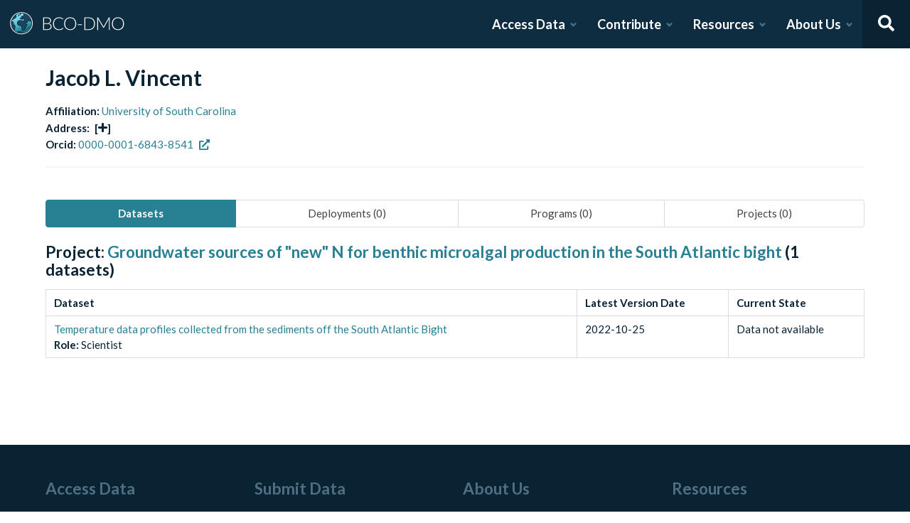

--- FILE ---
content_type: image/svg+xml
request_url: https://www.bco-dmo.org/BCO-DMO-LogoNew.svg
body_size: 9396
content:
<svg width="171" height="43" viewBox="0 0 171 43" fill="none" xmlns="http://www.w3.org/2000/svg">
<path d="M34.8447 20.7541C34.8447 28.8721 28.1787 35.4531 19.9558 35.4531C11.7329 35.4531 5.06689 28.8721 5.06689 20.7541C5.06689 12.6361 11.7329 6.05511 19.9558 6.05511C28.1787 6.05511 34.8447 12.6361 34.8447 20.7541Z" fill="url(#paint0_linear)"/>
<path fill-rule="evenodd" clip-rule="evenodd" d="M36.6224 20.7541C36.6224 29.8414 29.1605 37.2082 19.9557 37.2082C10.751 37.2082 3.28906 29.8414 3.28906 20.7541C3.28906 11.6667 10.751 4.29999 19.9557 4.29999C29.1605 4.29999 36.6224 11.6667 36.6224 20.7541ZM19.9557 35.4531C28.1786 35.4531 34.8446 28.8721 34.8446 20.7541C34.8446 12.636 28.1786 6.05509 19.9557 6.05509C11.7328 6.05509 5.06684 12.636 5.06684 20.7541C5.06684 28.8721 11.7328 35.4531 19.9557 35.4531Z" fill="white"/>
<path d="M19.8716 24.4438L20.3061 25.784L20.5958 26.6775L21.6098 28.0178V29.358L22.0444 30.6983L22.479 31.5918L23.7827 31.1451L25.5209 29.358V26.6775L26.3901 25.3373L27.2592 23.997L27.6938 23.1035L27.2592 22.6567L26.3901 22.21L25.9555 21.7632H25.5209V20.7022L25.0864 19.9762L25.5209 19.0827H26.3901H26.8246L28.1283 19.5295L28.5629 19.0827L28.1283 18.636V17.2957L28.5629 16.4022H29.432L30.3012 16.849L31.6049 17.2957L33.7777 16.849L33.0715 14.6152L31.1703 11.4879L28.1283 8.8074L25.9555 7.46714L24.2172 7.02039V7.91389V8.36065V9.25415V10.1477L23.3481 11.0412H22.479H21.1753L20.7407 11.4879V12.3814L20.3061 12.8282L19.8716 13.7217H19.0024V14.1684H20.3061H22.0444H23.3481L24.6518 14.6152L25.0864 15.5087V16.849L24.8691 17.2957L23.7827 17.7425H22.479L20.7407 17.2957H19.0024H17.6987H16.395L15.0913 18.1892L14.6567 19.5295L14.2222 20.8697L14.6567 22.21L15.0913 23.1035L16.8296 23.997H18.5678L19.8716 24.4438Z" fill="#1A4661"/>
<path fill-rule="evenodd" clip-rule="evenodd" d="M23.7731 6.45276L26.1337 7.05944L28.3964 8.45512L31.517 11.205L33.4803 14.4344L34.3483 17.1799L31.5756 17.75L30.1251 17.253L29.3236 16.841H28.8429L28.5731 17.3956V18.4594L29.1795 19.0827L28.252 20.0362L26.75 19.5215H25.8009L25.5902 19.9548L25.9657 20.5822V21.3245H26.1452L26.6604 21.8541L27.5296 22.3009L28.2282 23.0191L27.6485 24.2111L25.9657 26.806V29.5346L24.0296 31.525L22.2503 32.1347L21.6308 30.8609L21.1657 29.4266V28.1636L20.4492 27.2165L20.3178 27.2581L19.5163 24.7864L18.4933 24.4358H16.7212L14.7551 23.4252L14.2432 22.3726L13.7559 20.8697L14.7143 17.9137L16.2562 16.8569H20.7979L22.5362 17.3037H23.6941L24.5421 16.955L24.6423 16.7491V15.6086L24.3316 14.9698L23.2735 14.6072H18.5583V13.2829H19.5923L19.9366 12.5749L20.2966 12.2049V11.3114L20.9862 10.6024H23.1591L23.7731 9.97109V6.45276ZM20.9968 26.4738L22.0546 27.872V29.2895L22.4587 30.5357L22.7083 31.0489L23.5364 30.7651L25.0768 29.1815V26.5491L26.8706 23.783L27.16 23.1879L26.9896 23.0127L26.1204 22.5659L25.7665 22.202H25.0768V20.8222L24.5833 19.9976L25.2417 18.6439H26.8999L27.8304 18.9628L27.6842 18.8125V17.1958L28.2836 15.9634H29.5412L30.478 16.445L31.6349 16.8414L33.2079 16.518L32.6635 14.796L30.8243 11.7709L27.861 9.15968L25.778 7.87484L24.662 7.58801V10.3242L23.5378 11.4799H21.365L21.1855 11.6645V12.558L20.6763 13.0814L20.361 13.7297H23.4234L24.9727 14.2606L25.5312 15.4088V16.9488L25.1967 17.6364L23.8719 18.1812H22.4224L20.6841 17.7345H16.5345L15.469 18.4648L14.6892 20.8697L15.071 22.0474L15.4282 22.7818L16.9387 23.5582H18.6431L20.2275 24.1012L20.9968 26.4738Z" fill="#1A4661"/>
<path d="M9.77794 30.2755L8.88905 30.7143L8.44461 29.8367L7.11127 27.6429L5.77794 24.5714L5.3335 21.5V18.4286L5.77794 17.9898L7.11127 18.4286L7.55572 18.8674L7.8335 20.1837V21.5L8.88905 23.2551L10.6668 25.0102L10.2224 26.7653V28.9592L9.77794 30.2755Z" fill="#1A4661"/>
<path d="M14.2222 34.2245C15.4074 33.2007 18.4888 31.9428 21.3333 35.102C21.3332 35.5407 15.5555 35.9797 14.2222 34.2245Z" fill="#1A4661"/>
<path d="M7.11106 14.9184H6.22217L7.5555 12.7245L8.88883 11.2436L10.2222 9.65306L11.5555 8.77551V9.21429V9.65306L11.9999 10.9694V11.4082L11.1111 12.2857L9.77772 13.1633L8.88883 13.602L7.99995 14.4796L7.11106 14.9184Z" fill="#1A4661"/>
<path d="M19.9999 5.26532C16.9233 5.26532 13.9158 6.17321 11.3577 7.87417C8.7996 9.57513 6.8058 11.9928 5.62844 14.8214C4.45108 17.65 4.14302 20.7625 4.74324 23.7653C5.34345 26.7681 6.82498 29.5264 9.00046 31.6913C11.1759 33.8562 13.9477 35.3306 16.9652 35.9279C19.9826 36.5252 23.1103 36.2186 25.9528 35.047C28.7952 33.8753 31.2246 31.8912 32.9339 29.3455C34.6431 26.7999 35.5555 23.807 35.5555 20.7453C35.5508 16.6412 33.9104 12.7065 30.9942 9.80443C28.078 6.90237 24.1241 5.26995 19.9999 5.26532V5.26532ZM34.0007 16.694C33.2447 16.4473 32.4156 16.7197 31.7917 16.9259C31.6488 16.973 31.4672 17.033 31.3478 17.0615C30.8573 16.5718 30.1985 16.2855 29.5042 16.2605C29.2747 16.2467 29.0452 16.2868 28.8341 16.3774C28.623 16.468 28.4362 16.6066 28.2887 16.7821C28.1383 16.9578 28.0313 17.1661 27.9763 17.3903C27.9213 17.6145 27.9198 17.8484 27.9721 18.0732C28.0252 18.2752 28.099 18.4712 28.1923 18.6581C28.255 18.7815 28.3055 18.9108 28.3431 19.0439C28.3041 19.0668 28.2626 19.0851 28.2194 19.0986C27.9039 19.1353 27.5853 19.0627 27.3172 18.8932C27.1621 18.7679 26.979 18.6815 26.7832 18.6415C26.5875 18.6015 26.385 18.6089 26.1928 18.6632C25.9572 18.7539 25.7494 18.9041 25.5899 19.099C25.4303 19.2938 25.3245 19.5267 25.2828 19.7746C25.1109 20.5704 25.556 21.0428 25.9488 21.4596C26.0103 21.5247 26.0737 21.5919 26.137 21.6627C26.5574 22.0777 27.078 22.3781 27.6488 22.5348C27.7231 22.5615 27.7974 22.5881 27.8712 22.6157C27.8458 22.6599 27.8189 22.7034 27.8023 22.7304C27.7418 22.8283 27.6822 22.9289 27.6224 23.03C27.5166 23.2085 27.4071 23.3931 27.296 23.5557C27.1551 23.7627 26.9979 23.9626 26.832 24.1741C26.4109 24.6567 26.0714 25.2042 25.8266 25.7951C25.6593 26.3176 25.5638 26.8603 25.5427 27.4083C25.5231 27.7796 25.473 28.1486 25.3929 28.5117C25.2787 28.8555 25.0911 29.1706 24.8429 29.4355C24.3882 29.9571 23.8679 30.4185 23.2949 30.8081C22.9265 31.0746 22.4174 31.3196 22.0808 30.9715C21.651 30.4805 21.3665 29.8804 21.2591 29.238C21.2026 28.9206 21.1738 28.5989 21.1731 28.2765C21.1791 27.7944 21.1162 27.3139 20.9861 26.8495C20.9267 26.6798 20.8536 26.5152 20.7675 26.3573C20.6543 26.191 20.5902 25.9964 20.5823 25.7956C20.6657 24.9533 20.4561 24.2995 19.9595 23.8524C19.0905 23.0697 17.6567 23.2811 17.4141 23.3237C16.8428 23.3624 16.3692 23.1419 15.7744 22.8634L15.6253 22.7938C14.6702 22.3503 14.3032 21.5503 14.4357 20.2C14.5234 19.5182 14.81 18.8769 15.2601 18.3555C15.7101 17.834 16.3038 17.4552 16.9678 17.2659C18.1943 16.9533 19.3806 17.259 20.804 17.6908C21.1214 17.7873 21.8385 17.8589 23.1292 17.9228L23.2045 17.9266C23.9241 17.9635 24.476 17.8115 24.8491 17.4745C25.0938 17.2629 25.2476 16.9661 25.279 16.6451C25.3182 16.3257 25.288 16.0017 25.1907 15.6949C25.0933 15.3881 24.9309 15.1056 24.7145 14.8665C23.9139 14.0203 22.4976 13.9372 21.5005 13.9486C21.2403 13.9516 20.9664 13.9718 20.7015 13.9914C20.1043 14.0355 19.4869 14.0812 18.9987 13.935C18.9545 13.9235 18.9119 13.9067 18.8717 13.8852C18.8563 13.7235 18.9401 13.6321 19.3405 13.3729C19.5507 13.25 19.7423 13.0982 19.9097 12.9218C20.3626 12.4011 20.41 11.5945 20.4255 11.3294L20.4266 11.3127L20.4281 11.3016C20.4891 10.8163 21.8316 10.6552 22.7368 10.7287C22.7563 10.7302 22.7763 10.7304 22.7957 10.7304C22.9866 10.7416 23.1773 10.7055 23.3508 10.6254C23.5243 10.5453 23.6751 10.4236 23.7898 10.2714C24.2311 9.66631 23.9664 8.73625 23.8888 8.50088C23.8062 8.219 23.7984 7.92061 23.8664 7.63487C23.9344 7.34914 24.0757 7.08585 24.2765 6.87074C26.5864 7.58183 28.6834 8.8511 30.3802 10.5652C32.077 12.2793 33.3209 14.3849 34.0007 16.694ZM11.4676 8.98687C11.5353 9.27867 11.5849 9.71317 11.6074 9.91291C11.6261 10.0791 11.6427 10.2223 11.6596 10.3197C11.7579 10.7087 11.7588 11.1158 11.6622 11.5053C11.5219 11.9025 11.2024 12.1922 10.5938 12.474C10.4932 12.5207 10.3928 12.5659 10.2933 12.6107C9.62304 12.9128 8.92995 13.2252 8.35839 13.8909C7.90527 14.4182 7.19746 14.9592 6.79063 14.9401C6.74304 14.9389 6.69655 14.9256 6.6556 14.9014C7.70584 12.5412 9.36627 10.5003 11.4676 8.98686V8.98687ZM5.5799 18.5774C6.20917 18.6175 7.54105 18.8008 7.59267 19.6317C7.53335 20.3386 7.54249 21.0495 7.61997 21.7546C7.7377 22.7687 8.47446 23.3915 9.12435 23.941C9.71561 24.4408 10.2262 24.8724 10.2744 25.5104C10.2684 25.8779 10.1862 26.2401 10.033 26.5744C9.93357 26.8269 9.85227 27.0862 9.78966 27.3501L9.77827 27.403C9.65116 27.8548 9.61788 28.3276 9.68048 28.7926C9.78017 29.3396 9.71846 29.8096 9.51931 30.0195C9.43761 30.0872 9.3417 30.1359 9.23862 30.1619C9.13555 30.1879 9.02793 30.1906 8.92367 30.1698C7.56197 28.5901 6.55842 26.7369 5.9814 24.7364C5.40437 22.736 5.26743 20.6352 5.5799 18.5774ZM14.5311 34.195C15.7205 33.6222 18.5214 32.7169 21.0322 35.2174C20.6908 35.2413 20.3473 35.2578 19.9999 35.2578C18.1251 35.2587 16.2678 34.8978 14.5311 34.195ZM22.2292 35.0883C18.4947 30.6587 13.7952 33.4692 13.4331 33.697C12.0607 33.0057 10.8061 32.1036 9.71561 31.0241C9.90847 30.9489 10.0826 30.8329 10.2259 30.6841C10.8224 30.0559 10.712 29.0312 10.637 28.62C10.6012 28.2791 10.6324 27.9346 10.7289 27.6056L10.7405 27.5521C10.794 27.3325 10.8627 27.1168 10.9461 26.9066C11.1516 26.4444 11.2531 25.9431 11.2437 25.4378C11.1654 24.3968 10.4156 23.763 9.75382 23.2036C9.1666 22.7073 8.65959 22.2785 8.58602 21.6439C8.51455 20.9914 8.50724 20.3335 8.56418 19.6796C8.56572 19.6613 8.5662 19.643 8.56561 19.6248C8.52917 18.4916 7.488 17.7552 5.7609 17.6199C5.8967 17.0025 6.07323 16.3947 6.28935 15.8004C6.43632 15.8652 6.5944 15.9013 6.75504 15.9069C6.77213 15.9076 6.78898 15.9078 6.80608 15.9078C7.85022 15.9078 8.89555 14.7543 9.09731 14.5195C9.52835 14.0176 10.0688 13.7741 10.6945 13.492C10.797 13.4459 10.9005 13.3992 11.0042 13.351C11.5362 13.1047 12.2782 12.6786 12.5794 11.8262C12.7363 11.2821 12.7496 10.7068 12.6178 10.1561C12.6033 10.0721 12.5898 9.94848 12.5737 9.80511C12.5422 9.33583 12.452 8.87229 12.3053 8.42521C13.9748 7.38637 15.8397 6.69722 17.7859 6.39986C17.809 6.54899 17.8177 6.69997 17.812 6.85075L17.8117 6.93637C17.8146 7.39166 17.8006 7.70286 17.5865 7.87399C17.3897 8.00795 17.1735 8.11122 16.9453 8.18023C16.812 8.22925 16.6793 8.27826 16.552 8.33459C15.918 8.58073 15.3332 8.93775 14.8255 9.38878C14.4272 9.78218 14.313 10.1718 14.4861 10.5467C14.5374 10.6579 14.6292 10.7456 14.7429 10.7922C14.8567 10.8387 14.9839 10.8406 15.099 10.7975C15.2141 10.7544 15.3086 10.6695 15.3632 10.5599C15.4179 10.4502 15.4288 10.3241 15.3937 10.2068C15.4287 10.1596 15.4677 10.1156 15.5105 10.0753C15.9366 9.70988 16.4225 9.42005 16.9472 9.21848C17.0555 9.17065 17.1685 9.12954 17.2819 9.08786C17.6095 8.98554 17.9179 8.83037 18.1948 8.62856C18.7918 8.15166 18.7873 7.44564 18.7839 6.92965L18.7842 6.85784C18.7891 6.66787 18.778 6.47783 18.7512 6.28968C19.1632 6.2547 19.5789 6.23282 19.9999 6.23282C21.0977 6.2336 22.1919 6.3579 23.2617 6.60335C23.0637 6.92013 22.9337 7.27422 22.8798 7.64338C22.826 8.01255 22.8494 8.38881 22.9486 8.74854C22.9519 8.76201 22.9562 8.77641 22.9605 8.78952C23.0668 9.10415 23.1102 9.55684 23.003 9.70329C22.974 9.74273 22.9052 9.76281 22.7984 9.76293C22.397 9.73186 19.6647 9.5788 19.4635 11.1816L19.4654 11.1818C19.4601 11.212 19.4567 11.2424 19.4549 11.273C19.4188 11.8875 19.2826 12.1645 19.1748 12.2886C19.0645 12.3936 18.9421 12.4854 18.8103 12.562C18.4184 12.8157 17.8262 13.1992 17.9045 13.9825C17.9479 14.4169 18.2218 14.7125 18.7184 14.8614C19.3794 15.0593 20.1205 15.0046 20.7737 14.9563C21.035 14.9369 21.2819 14.9186 21.5114 14.9161C22.7815 14.9011 23.6025 15.1025 24.007 15.5299C24.1293 15.6716 24.2196 15.8377 24.2719 16.0171C24.3241 16.1965 24.3371 16.385 24.3099 16.5698C24.3035 16.615 24.2201 17.0104 23.2548 16.9603L23.1777 16.9565C21.6586 16.8813 21.2166 16.8046 21.088 16.7655C19.852 16.3906 18.3135 15.9239 16.7267 16.3286C15.8681 16.5652 15.0998 17.0508 14.5195 17.7235C13.9392 18.3962 13.5733 19.2255 13.4683 20.1059C13.2945 21.8783 13.8656 23.0442 15.214 23.6705L15.3605 23.7389C16.0355 24.0549 16.6733 24.3534 17.5155 24.2864C17.534 24.2849 17.5525 24.2823 17.5708 24.2787C17.895 24.2158 18.839 24.1457 19.309 24.5713C19.5667 24.8048 19.6669 25.1743 19.6149 25.7008C19.5975 26.0871 19.6976 26.4696 19.9021 26.7983C19.9641 26.9105 20.0173 27.0273 20.0612 27.1477C20.1609 27.5266 20.2081 27.9173 20.2014 28.3089C20.2032 28.6882 20.239 29.0666 20.3082 29.4396C20.4519 30.2589 20.8232 31.0219 21.3802 31.6421C21.5196 31.7914 21.6886 31.9103 21.8766 31.9912C22.0646 32.0721 22.2674 32.1132 22.4722 32.112C22.9807 32.0886 23.4688 31.906 23.867 31.5904C24.5102 31.1514 25.0931 30.6307 25.6009 30.0415C25.9384 29.6689 26.1894 29.2271 26.336 28.7472C26.4297 28.3327 26.4884 27.9112 26.5116 27.487C26.5277 27.0244 26.6049 26.5659 26.7411 26.1233C26.9535 25.6301 27.2427 25.1733 27.598 24.7698C27.7668 24.555 27.9412 24.3328 28.1005 24.0992C28.2289 23.9112 28.3462 23.7131 28.4599 23.5214C28.5168 23.4253 28.5736 23.3295 28.6308 23.2365C28.7848 22.9869 28.9958 22.645 28.8686 22.2668C28.8245 22.1473 28.7537 22.0392 28.6614 21.9509C28.5692 21.8626 28.458 21.7962 28.3362 21.757C28.2182 21.7108 28.0984 21.6677 27.9787 21.6247C27.5254 21.462 27.134 21.3214 26.8627 21.0188C26.7936 20.9417 26.7248 20.8685 26.6581 20.7978C26.2676 20.3833 26.1748 20.2487 26.2332 19.9778C26.2442 19.8948 26.2745 19.8155 26.3219 19.7462C26.3692 19.677 26.4321 19.6198 26.5057 19.5792C26.5394 19.5683 26.5947 19.5744 26.7706 19.6934C27.1461 19.9474 27.941 20.215 28.5332 20.0144C28.6867 19.9738 28.8297 19.9008 28.9523 19.8004C29.075 19.6999 29.1745 19.5744 29.2441 19.4324C29.4252 19.0135 29.2318 18.5931 29.0765 18.2554C29.0124 18.1284 28.96 17.9958 28.9201 17.8594C28.9018 17.7805 28.9024 17.6984 28.9217 17.6197C28.941 17.5411 28.9786 17.468 29.0314 17.4064C29.0816 17.345 29.146 17.2966 29.2191 17.2653C29.2922 17.2339 29.3718 17.2207 29.4511 17.2266C29.8807 17.2499 30.4278 17.4298 30.682 17.7787C30.9956 18.2085 31.5311 18.0313 32.0979 17.8441C32.6329 17.6674 33.3656 17.4256 33.8232 17.6644C33.962 17.7536 34.0812 17.8699 34.1734 18.0063C34.2657 18.1427 34.3291 18.2964 34.3599 18.4579C34.3738 18.5029 34.3944 18.5456 34.4209 18.5845C34.9949 22.3807 34.0344 26.2486 31.7495 29.3416C29.4646 32.4347 26.0415 34.501 22.2292 35.0883Z" fill="#0C293C"/>
<path d="M30.9141 25.1529C30.8035 25.2097 30.7191 25.3066 30.6781 25.4236C30.6372 25.5406 30.6429 25.6687 30.6941 25.7817C30.6622 26.1218 30.5428 26.4481 30.3473 26.729C30.1823 27.0553 29.9319 27.3313 29.6224 27.5279C29.5048 27.5525 29.4006 27.6196 29.3297 27.7163C29.2589 27.8129 29.2265 27.9322 29.2389 28.0512C29.2513 28.1701 29.3075 28.2803 29.3967 28.3605C29.4858 28.4407 29.6017 28.4851 29.7219 28.4853C29.7556 28.4852 29.7893 28.4817 29.8223 28.4749C30.4698 28.3395 31.0269 27.4837 31.1824 27.2246C31.3526 26.9405 31.8838 25.9664 31.569 25.3605C31.5397 25.3041 31.4996 25.2539 31.4508 25.213C31.402 25.172 31.3456 25.141 31.2848 25.1217C31.224 25.1024 31.16 25.0952 31.0964 25.1006C31.0328 25.1059 30.9708 25.1237 30.9141 25.1529Z" fill="#1A4661"/>
<path d="M57.9396 29.679C59.5678 29.679 60.7977 29.3289 61.6293 28.6286C62.4697 27.9195 62.8898 26.926 62.8898 25.6479C62.8898 25.0614 62.776 24.5362 62.5484 24.0722C62.3296 23.5995 62.0101 23.2013 61.5899 22.8774C61.1697 22.5447 60.6533 22.2909 60.0405 22.1158C59.4277 21.9407 58.7318 21.8532 57.9527 21.8532H53.2782V29.679H57.9396ZM53.2782 13.2395V20.8684H57.2962C58.1541 20.8684 58.885 20.759 59.489 20.5401C60.1018 20.3213 60.6007 20.0324 60.9859 19.6735C61.3798 19.3146 61.6687 18.9075 61.8525 18.4523C62.0364 17.9972 62.1283 17.5288 62.1283 17.0474C62.1283 15.7956 61.73 14.8502 60.9334 14.2112C60.1455 13.5634 58.9244 13.2395 57.2699 13.2395H53.2782ZM57.2699 12.1759C58.3291 12.1759 59.2483 12.281 60.0274 12.491C60.8065 12.7011 61.4499 13.0119 61.9576 13.4233C62.4653 13.826 62.8417 14.3206 63.0868 14.9071C63.3319 15.4936 63.4545 16.1589 63.4545 16.9029C63.4545 17.3931 63.3669 17.8658 63.1919 18.321C63.0255 18.7762 62.7804 19.1964 62.4565 19.5816C62.1414 19.9667 61.7475 20.3038 61.2748 20.5926C60.8108 20.8728 60.2769 21.0872 59.6728 21.236C61.1347 21.4461 62.2552 21.932 63.0343 22.6935C63.8221 23.4464 64.216 24.4399 64.216 25.6742C64.216 26.462 64.076 27.1711 63.7959 27.8013C63.5157 28.4316 63.1087 28.9656 62.5747 29.4033C62.0407 29.841 61.3842 30.178 60.6051 30.4143C59.826 30.6419 58.9419 30.7557 57.9527 30.7557H51.9258V12.1759H57.2699Z" fill="white"/>
<path d="M80.8745 27.6306C80.962 27.6306 81.0364 27.6613 81.0977 27.7226L81.6229 28.2872C81.2378 28.6986 80.8176 29.0706 80.3624 29.4033C79.9159 29.7272 79.4214 30.0073 78.8786 30.2436C78.3446 30.4712 77.7538 30.6463 77.106 30.7689C76.467 30.9002 75.7623 30.9658 74.992 30.9658C73.7052 30.9658 72.5234 30.7426 71.4467 30.2962C70.3787 29.841 69.4596 29.2019 68.6893 28.3791C67.9189 27.5475 67.3193 26.5452 66.8904 25.3722C66.4702 24.1992 66.2601 22.8949 66.2601 21.4593C66.2601 20.0499 66.4789 18.7631 66.9166 17.5989C67.3543 16.4346 67.9671 15.4367 68.7549 14.6051C69.5428 13.7647 70.4882 13.1169 71.5911 12.6617C72.6941 12.1978 73.9109 11.9658 75.2414 11.9658C76.5107 11.9658 77.6356 12.1628 78.616 12.5567C79.5964 12.9506 80.4893 13.5065 81.2947 14.2243L80.8876 14.8152C80.8176 14.9202 80.7082 14.9727 80.5593 14.9727C80.4543 14.9727 80.2836 14.8764 80.0473 14.6839C79.8109 14.4913 79.4826 14.2812 79.0625 14.0536C78.6423 13.8172 78.1171 13.6028 77.4868 13.4102C76.8653 13.2176 76.1168 13.1213 75.2414 13.1213C74.121 13.1213 73.0924 13.3139 72.1558 13.6991C71.2279 14.0842 70.4269 14.6357 69.7528 15.3535C69.0876 16.0713 68.5667 16.9467 68.1903 17.9796C67.8139 19.0126 67.6257 20.1725 67.6257 21.4593C67.6257 22.7723 67.8139 23.9453 68.1903 24.9783C68.5755 26.0112 69.1007 26.8866 69.766 27.6044C70.4313 28.3134 71.2147 28.8605 72.1164 29.2457C73.0267 29.6221 74.0072 29.8103 75.0576 29.8103C75.7229 29.8103 76.3138 29.7666 76.8303 29.679C77.3555 29.5915 77.8369 29.4602 78.2746 29.2851C78.7123 29.11 79.1194 28.8956 79.4958 28.6417C79.8722 28.3878 80.2442 28.0902 80.6119 27.7488C80.6556 27.7138 80.6994 27.6875 80.7432 27.67C80.7869 27.6438 80.8307 27.6306 80.8745 27.6306Z" fill="white"/>
<path d="M100.362 21.4593C100.362 22.8949 100.147 24.1992 99.7186 25.3722C99.2896 26.5364 98.6856 27.5344 97.9065 28.366C97.1274 29.1888 96.1908 29.8278 95.0966 30.283C94.0111 30.7295 92.8119 30.9527 91.4988 30.9527C90.1857 30.9527 88.9865 30.7295 87.901 30.283C86.8155 29.8278 85.8833 29.1888 85.1042 28.366C84.3251 27.5344 83.7211 26.5364 83.2922 25.3722C82.8632 24.1992 82.6488 22.8949 82.6488 21.4593C82.6488 20.0324 82.8632 18.7368 83.2922 17.5726C83.7211 16.3996 84.3251 15.4017 85.1042 14.5788C85.8833 13.7472 86.8155 13.1038 87.901 12.6486C88.9865 12.1934 90.1857 11.9658 91.4988 11.9658C92.8119 11.9658 94.0111 12.1934 95.0966 12.6486C96.1908 13.0951 97.1274 13.7341 97.9065 14.5657C98.6856 15.3973 99.2896 16.3996 99.7186 17.5726C100.147 18.7368 100.362 20.0324 100.362 21.4593ZM98.9701 21.4593C98.9701 20.1637 98.7907 18.9995 98.4318 17.9665C98.0729 16.9336 97.5651 16.0582 96.9086 15.3404C96.2521 14.6226 95.4642 14.0755 94.5451 13.6991C93.6259 13.3139 92.6105 13.1213 91.4988 13.1213C90.3958 13.1213 89.3848 13.3139 88.4656 13.6991C87.5465 14.0755 86.7543 14.6226 86.089 15.3404C85.4324 16.0582 84.9203 16.9336 84.5527 17.9665C84.1938 18.9995 84.0143 20.1637 84.0143 21.4593C84.0143 22.7636 84.1938 23.9322 84.5527 24.9651C84.9203 25.9893 85.4324 26.8603 86.089 27.5781C86.7543 28.2959 87.5465 28.843 88.4656 29.2194C89.3848 29.5959 90.3958 29.7841 91.4988 29.7841C92.6105 29.7841 93.6259 29.5959 94.5451 29.2194C95.4642 28.843 96.2521 28.2959 96.9086 27.5781C97.5651 26.8603 98.0729 25.9893 98.4318 24.9651C98.7907 23.9322 98.9701 22.7636 98.9701 21.4593Z" fill="white"/>
<path d="M102.647 22.4309H108.753V23.4945H102.647V22.4309Z" fill="white"/>
<path d="M127.9 21.4593C127.9 22.8949 127.686 24.186 127.257 25.3328C126.828 26.4795 126.224 27.4556 125.445 28.2609C124.666 29.0663 123.729 29.6834 122.635 30.1123C121.549 30.5413 120.35 30.7557 119.037 30.7557H112.249V12.1759H119.037C120.35 12.1759 121.549 12.3904 122.635 12.8193C123.729 13.2482 124.666 13.8654 125.445 14.6707C126.224 15.4761 126.828 16.4521 127.257 17.5989C127.686 18.7456 127.9 20.0324 127.9 21.4593ZM126.508 21.4593C126.508 20.1637 126.329 19.0082 125.97 17.9928C125.611 16.9773 125.104 16.1195 124.447 15.4192C123.79 14.7189 123.003 14.1849 122.083 13.8172C121.164 13.4496 120.149 13.2658 119.037 13.2658H113.601V29.6659H119.037C120.149 29.6659 121.164 29.4821 122.083 29.1144C123.003 28.7467 123.79 28.2128 124.447 27.5125C125.104 26.8122 125.611 25.9543 125.97 24.9389C126.329 23.9234 126.508 22.7636 126.508 21.4593Z" fill="white"/>
<path d="M149.507 12.1759V30.7557H148.339V14.9202C148.339 14.6926 148.352 14.4519 148.378 14.198L141.064 27.1842C140.942 27.4118 140.767 27.5256 140.539 27.5256H140.329C140.101 27.5256 139.926 27.4118 139.804 27.1842L132.293 14.1718C132.319 14.4344 132.332 14.6839 132.332 14.9202V30.7557H131.151V12.1759H132.083C132.205 12.1759 132.302 12.189 132.372 12.2153C132.442 12.2416 132.512 12.3116 132.582 12.4254L140.079 25.3459C140.211 25.591 140.325 25.8536 140.421 26.1338C140.473 25.9937 140.53 25.858 140.591 25.7267C140.653 25.5866 140.718 25.4553 140.788 25.3328L148.076 12.4254C148.146 12.3116 148.216 12.2416 148.286 12.2153C148.365 12.189 148.465 12.1759 148.588 12.1759H149.507Z" fill="white"/>
<path d="M170.456 21.4593C170.456 22.8949 170.241 24.1992 169.812 25.3722C169.384 26.5364 168.78 27.5344 168 28.366C167.221 29.1888 166.285 29.8278 165.19 30.283C164.105 30.7295 162.906 30.9527 161.593 30.9527C160.28 30.9527 159.08 30.7295 157.995 30.283C156.909 29.8278 155.977 29.1888 155.198 28.366C154.419 27.5344 153.815 26.5364 153.386 25.3722C152.957 24.1992 152.743 22.8949 152.743 21.4593C152.743 20.0324 152.957 18.7368 153.386 17.5726C153.815 16.3996 154.419 15.4017 155.198 14.5788C155.977 13.7472 156.909 13.1038 157.995 12.6486C159.08 12.1934 160.28 11.9658 161.593 11.9658C162.906 11.9658 164.105 12.1934 165.19 12.6486C166.285 13.0951 167.221 13.7341 168 14.5657C168.78 15.3973 169.384 16.3996 169.812 17.5726C170.241 18.7368 170.456 20.0324 170.456 21.4593ZM169.064 21.4593C169.064 20.1637 168.885 18.9995 168.526 17.9665C168.167 16.9336 167.659 16.0582 167.003 15.3404C166.346 14.6226 165.558 14.0755 164.639 13.6991C163.72 13.3139 162.704 13.1213 161.593 13.1213C160.49 13.1213 159.479 13.3139 158.56 13.6991C157.64 14.0755 156.848 14.6226 156.183 15.3404C155.526 16.0582 155.014 16.9336 154.647 17.9665C154.288 18.9995 154.108 20.1637 154.108 21.4593C154.108 22.7636 154.288 23.9322 154.647 24.9651C155.014 25.9893 155.526 26.8603 156.183 27.5781C156.848 28.2959 157.64 28.843 158.56 29.2194C159.479 29.5959 160.49 29.7841 161.593 29.7841C162.704 29.7841 163.72 29.5959 164.639 29.2194C165.558 28.843 166.346 28.2959 167.003 27.5781C167.659 26.8603 168.167 25.9893 168.526 24.9651C168.885 23.9322 169.064 22.7636 169.064 21.4593Z" fill="white"/>
<defs>
<linearGradient id="paint0_linear" x1="11.7336" y1="9.56532" x2="23.0536" y2="32.4979" gradientUnits="userSpaceOnUse">
<stop offset="0.0153846" stop-color="#84E1F3"/>
<stop offset="0.530769" stop-color="#58B4C7"/>
<stop offset="1" stop-color="#137386"/>
</linearGradient>
</defs>
</svg>

--- FILE ---
content_type: text/x-component
request_url: https://www.bco-dmo.org/team?_rsc=107x5
body_size: 134
content:
1:I[4707,[],""]
2:I[36423,[],""]
0:["JNKWbd5fvRNm4iGGDRCVb",[["children","team",["team",{"children":["__PAGE__",{}]}],["team",{"children":null},[null,["$","$L1",null,{"parallelRouterKey":"children","segmentPath":["children","team","children"],"error":"$undefined","errorStyles":"$undefined","errorScripts":"$undefined","template":["$","$L2",null,{}],"templateStyles":"$undefined","templateScripts":"$undefined","notFound":"$undefined","notFoundStyles":"$undefined"}]],null],["$L3",null]]]]
3:[["$","meta","0",{"name":"viewport","content":"width=device-width, initial-scale=1"}],["$","meta","1",{"charSet":"utf-8"}],["$","title","2",{"children":"BCO-DMO"}],["$","meta","3",{"name":"description","content":"The BCO-DMO resource catalog offers free and open access to publicly funded research products whose field of study are biological and chemical oceanography."}]]


--- FILE ---
content_type: text/x-component
request_url: https://www.bco-dmo.org/products?_rsc=107x5
body_size: 133
content:
1:I[4707,[],""]
2:I[36423,[],""]
0:["JNKWbd5fvRNm4iGGDRCVb",[["children","products",["products",{"children":["__PAGE__",{}]}],["products",{"children":null},[null,["$","$L1",null,{"parallelRouterKey":"children","segmentPath":["children","products","children"],"error":"$undefined","errorStyles":"$undefined","errorScripts":"$undefined","template":["$","$L2",null,{}],"templateStyles":"$undefined","templateScripts":"$undefined","notFound":"$undefined","notFoundStyles":"$undefined"}]],null],["$L3",null]]]]
3:[["$","meta","0",{"name":"viewport","content":"width=device-width, initial-scale=1"}],["$","meta","1",{"charSet":"utf-8"}],["$","title","2",{"children":"BCO-DMO"}],["$","meta","3",{"name":"description","content":"The BCO-DMO resource catalog offers free and open access to publicly funded research products whose field of study are biological and chemical oceanography."}]]
